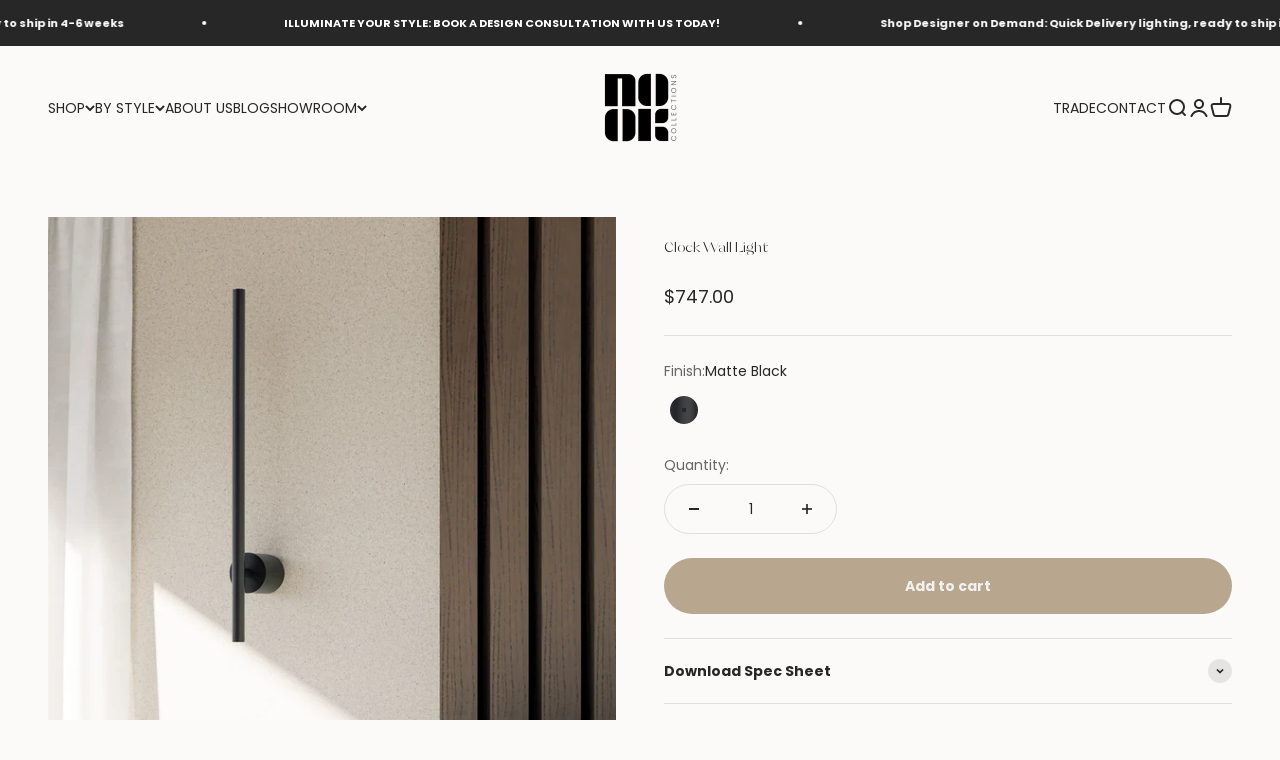

--- FILE ---
content_type: text/css
request_url: https://nookcollections.com.au/cdn/shop/t/21/assets/print.css?v=120817742506002554081729075409
body_size: -489
content:
.product-gallery__thumbnail-list-wrapper {
  display:block !important;
  visibility:visible;
} 
.product-gallery__thumbnail-list-wrapper .product-gallery__thumbnail-list img{
  width:100%;
  height:100%;
  display:block !important;
}
safe-sticky.product-info{
  margin-top:20px;
}
.product {
  grid: var(--product-grid);
  gap: 3rem 2.5rem;
  align-items: start;
  display: grid;
  column-gap: 3rem;
}
.descrption p {
  width: 100%;
}
.page-product.print_nav.zoom-image--enabled .header__wrapper{
  display: none;
}
body.page-product.print_nav.zoom-image--enabled .announcement-bar{
  display: none;
}